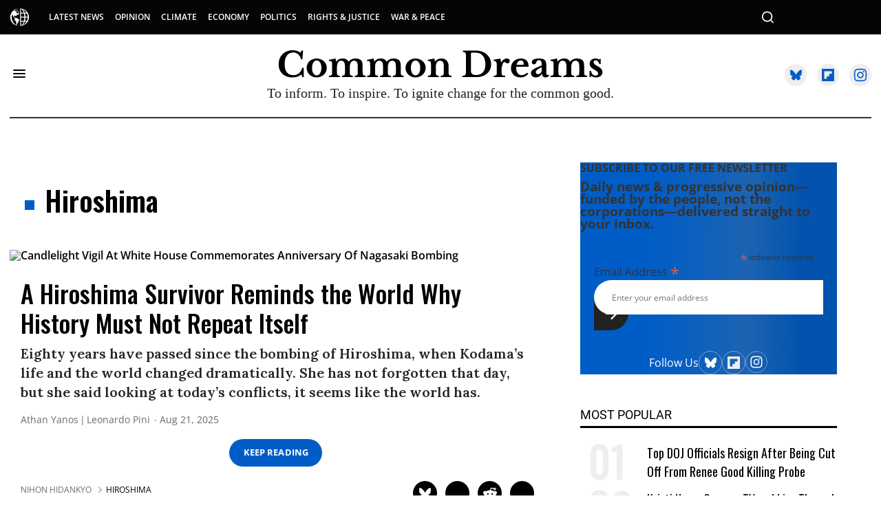

--- FILE ---
content_type: text/css
request_url: https://www.commondreams.org/assets/css/non-critical/B5FEE974154B7086E933651A4D4E56DC
body_size: 16086
content:
audio, canvas, video{display:inline-block;}audio:not([controls]){display:none;}abbr[title]{border-bottom:1px dotted;}dfn{font-style:italic;}hr{display:block;height:1px;border:0;border-top:1px solid #ccc;margin:1em 0;padding:0;}ins{background:#ff9;color:#000;text-decoration:none;}mark{background:#ff0;color:#000;font-style:italic;font-weight:bold;}pre, code, kbd, samp{font-family:monospace, serif;_font-family:"courier new", monospace;font-size:1em;}pre{white-space:pre;white-space:pre-wrap;word-wrap:break-word;}q{quotes:none;}small{font-size:85%;}sub, sup{font-size:75%;line-height:0;position:relative;vertical-align:baseline;}sup{top:-.5em;}sub{bottom:-.25em;}dd{margin:0 0 0 40px;}figure{margin:0;}fieldset{border:0;margin:0;padding:0;}legend{border:0;padding:0;}input[type="checkbox"], input[type="radio"]{box-sizing:border-box;padding:0;}input[type="search"]{-webkit-appearance:textfield;box-sizing:content-box;}textarea{overflow:auto;vertical-align:top;}table{border-collapse:collapse;border-spacing:0;}td{vertical-align:top;}.ir{display:block;border:0;text-indent:-999em;overflow:hidden;background-color:#0000;background-repeat:no-repeat;text-align:left;direction:ltr;}.ir br{display:none;}.visuallyhidden{border:0;clip:rect(0 0 0 0);height:1px;margin:-1px;overflow:hidden;padding:0;position:absolute;width:1px;}.invisible{visibility:hidden;}.zindex20{z-index:20;}.zindex30{z-index:30;}.zindex40{z-index:40;}.zindex50{z-index:50;}.noselect{-webkit-touch-callout:none;-webkit-user-select:none;-khtml-user-select:none;-moz-user-select:none;-ms-user-select:none;user-select:none;}.tabs__tab{display:inline-block;padding:10px;}.tabs__tab-content{display:none;}.tabs__tab-content.active{display:block;}textarea{resize:vertical;}.valign-wrapper{display:-webkit-flex;display:-ms-flexbox;display:flex;-webkit-align-items:center;-ms-flex-align:center;align-items:center;}.valign-wrapper .valign{display:block;}#notification{position:fixed;}.article-module__controls-placeholder{position:absolute;}.display-block{display:block;}.full-width{width:100%;}.fa.fa-instagram{font-size:1.15em;}.post-partial, .overflow-visible{overflow:visible !important;}.attribute-data{margin:0 10px 10px 0;padding:5px 10px;background-color:#000;color:#fff;border-radius:3px;margin-bottom:10px;display:inline-block;}.attribute-data[value=""]{display:none;}.badge{display:inline-block;overflow:hidden;}.badge-image{border-radius:100%;}.sticky-target.legacy{position:relative;}.sticky-target.legacy.sticky-active{position:fixed;}.expanded .content-container{display:block;}.expanded .js-appear-on-expand{opacity:1;height:auto;}.logged-out-user .js-appear-on-expand{height:0;opacity:0;}.lazyload-placeholder{display:none;position:absolute;text-align:center;background:#0000001a;top:0;bottom:0;left:0;right:0;}div[runner-lazy-loading] .lazyload-placeholder, iframe[runner-lazy-loading] + .lazyload-placeholder{display:block;}.abs-pos-center{position:absolute;top:0;bottom:0;left:0;right:0;margin:auto;}.relative{position:relative;}.runner-spinner{position:absolute;top:0;bottom:0;left:0;right:0;margin:auto;width:50px;}.rm-non-critical-loaded .runner-spinner-circular{animation:rotate 2s linear infinite;height:100%;transform-origin:center;width:100%;position:absolute;top:0;bottom:0;left:0;right:0;margin:auto;}.position-relative{position:relative;}.collection-button{display:inline-block;}.rm-non-critical-loaded .runner-spinner-path{stroke-dasharray:1 200;stroke-dashoffset:0;animation:dash 1.5s ease-in-out infinite, color 6s ease-in-out infinite;stroke-linecap:round;}.pagination-container .pagination-wrapper{display:flex;align-items:center;}.pagination-container .pagination-wrapper a{color:#3b8df2;margin:0 5px;}.js-section-loader-feature-container > .slick-list > .slick-track > .slick-slide:not(.slick-active){height:0;visibility:hidden;}.rebellt-item-media-container .instagram-media{margin-left:auto !important;margin-right:auto !important;}.js-hidden-panel{position:fixed;top:0;left:0;right:0;transition:all .3s;z-index:10;}.js-hidden-panel.active{transform:translate3d(0, -100%, 0);}.content{margin-left:auto;margin-right:auto;}.ad-tag{text-align:center;}.ad-tag__inner{display:inline-block;}.content .ad-tag{margin-left:-5%;margin-right:-5%;}@media (min-width: 768px){.content .ad-tag{margin-left:auto;margin-right:auto;}}.user-prefs{display:none;}.no-mt:not(:first-child){margin-top:0;}.sm-mt-0 > *{margin-top:0;}.sm-mt-2 > *{margin-top:20px;}.sm-mb-0 > *{margin-bottom:0;}@media (min-width: 768px){.md-mt-0 > *{margin-top:0;}}@media (min-width: 768px){.md-mt-1 > *{margin-top:10px;}}@media (min-width: 768px){.md-mt-2 > *{margin-top:20px;}}@media (min-width: 768px){.md-mb-0 > *{margin-bottom:0;}}@media (min-width: 768px){.md-mb-1 > *{margin-bottom:10px;}}@media (min-width: 768px){.md-mb-2 > *{margin-bottom:20px;}}@media (min-width: 1024px){.lg-mt-0 > *{margin-top:0;}}@media (min-width: 1024px){.lg-mt-1 > *{margin-top:10px;}}@media (min-width: 1024px){.lg-mt-2 > *{margin-top:20px;}}@media (min-width: 1024px){.lg-mb-0 > *{margin-bottom:0;}}@media (min-width: 1024px){.lg-mb-1 > *{margin-bottom:10px;}}@media (min-width: 1024px){.lg-mb-2 > *{margin-bottom:20px;}}.sm-cp-0{padding:0;}.sm-cp-1{padding:10px;}.sm-cp-2{padding:20px;}@media (min-width: 768px){.md-cp-0{padding:0;}}@media (min-width: 768px){.md-cp-1{padding:10px;}}@media (min-width: 768px){.md-cp-2{padding:20px;}}@media (min-width: 1024px){.lg-cp-0{padding:0;}}@media (min-width: 1024px){.lg-cp-1{padding:10px;}}@media (min-width: 1024px){.lg-cp-2{padding:20px;}}@media only screen and (max-width: 767px){.hide-mobile{display:none !important;}}@media only screen and (max-width: 1023px){.hide-tablet-and-mobile{display:none !important;}}@media only screen and (min-width: 768px) and (max-width: 1023px){.hide-tablet{display:none !important;}}@media only screen and (min-width: 1024px){.hide-desktop{display:none !important;}}.row.px20{;}.row.px20 > .col{padding-left:20px;padding-right:20px;}.row .col.pull-right{float:right;}.row .col.s1{width:8.33333%;}.row .col.s2{width:16.6667%;}.row .col.s3{width:25%;}.row .col.s4{width:33.3333%;}.row .col.s5{width:41.6667%;}.row .col.s6{width:50%;}.row .col.s7{width:58.3333%;}.row .col.s8{width:66.6667%;}.row .col.s9{width:75%;}.row .col.s10{width:83.3333%;}.row .col.s11{width:91.6667%;}@media only screen and (min-width: 768px){.row .col.m1{width:8.33333%;}}@media only screen and (min-width: 768px){.row .col.m2{width:16.6667%;}}@media only screen and (min-width: 768px){.row .col.m3{width:25%;}}@media only screen and (min-width: 768px){.row .col.m4{width:33.3333%;}}@media only screen and (min-width: 768px){.row .col.m5{width:41.6667%;}}@media only screen and (min-width: 768px){.row .col.m6{width:50%;}}@media only screen and (min-width: 768px){.row .col.m7{width:58.3333%;}}@media only screen and (min-width: 768px){.row .col.m8{width:66.6667%;}}@media only screen and (min-width: 768px){.row .col.m9{width:75%;}}@media only screen and (min-width: 768px){.row .col.m10{width:83.3333%;}}@media only screen and (min-width: 768px){.row .col.m11{width:91.6667%;}}@media only screen and (min-width: 1024px){.row .col.l1{width:8.33333%;}}@media only screen and (min-width: 1024px){.row .col.l3{width:25%;}}@media only screen and (min-width: 1024px){.row .col.l5{width:41.6667%;}}@media only screen and (min-width: 1024px){.row .col.l6{width:50%;}}@media only screen and (min-width: 1024px){.row .col.l7{width:58.3333%;}}@media only screen and (min-width: 1024px){.row .col.l9{width:75%;}}@media only screen and (min-width: 1024px){.row .col.l10{width:83.3333%;}}@media only screen and (min-width: 1024px){.row .col.l11{width:91.6667%;}}@media only screen and (min-width: 1024px){.row .col.l12{width:100%;}}.widget__section-text{display:block;}.widget__play{position:absolute;width:100%;height:100%;text-align:center;}.rm-widget-image-holder{position:relative;}.rm-video-holder{position:absolute;width:100%;height:100%;top:0;left:0;}.rm-zindex-hidden{display:none;z-index:-1;}.rm-widget-image-holder .widget__play{top:0;left:0;}.image.no-image{background-color:#e4e4e4;}.widget__video{position:relative;}.widget__video .rm-scrop-spacer{padding-bottom:56.25%;}.widget__video.rm-video-tiktok{max-width:605px;}.widget__video video, .widget__video iframe{position:absolute;top:0;left:0;height:100%;}.widget__product-vendor{font-size:1.5em;line-height:1.5;margin:25px 0;}.widget__product-buy-link{margin:15px 0;}.widget__product-buy-link-btn{background-color:#000;color:#fff;display:inline-block;font-size:1.6rem;line-height:1em;padding:1.25rem;font-weight:700;}.widget__product-price{font-size:1.5em;line-height:1.5;margin:25px 0;}.widget__product-compare-at-price{text-decoration:line-through;}.rebellt-item.is--mobile, .rebellt-item.is--tablet{margin-bottom:.85em;}.rebellt-item.show_columns_on_mobile.col2, .rebellt-item.show_columns_on_mobile.col3{display:inline-block;vertical-align:top;}.rebellt-item.show_columns_on_mobile.col2{width:48%;}.rebellt-item.show_columns_on_mobile.col3{width:32%;}@media only screen and (min-width: 768px){.rebellt-item.col2:not(.show_columns_on_mobile), .rebellt-item.col3:not(.show_columns_on_mobile){display:inline-block;vertical-align:top;}}@media only screen and (min-width: 768px){.rebellt-item.col2:not(.show_columns_on_mobile){width:48%;}}@media only screen and (min-width: 768px){.rebellt-item.col3:not(.show_columns_on_mobile){width:32%;}}.rebellt-item.parallax{background-size:cover;background-attachment:fixed;position:relative;left:calc(50% - 50vw);width:100vw;min-height:100vh;padding:0 20%;box-sizing:border-box;max-width:inherit;text-align:center;z-index:3;}.rebellt-item.parallax.is--mobile{background-position:center;margin-bottom:0;padding:0 15%;}.rebellt-item.parallax h3, .rebellt-item.parallax p{color:#fff;text-shadow:1px 0 #000;}.rebellt-item.parallax.is--mobile p{font-size:18px;font-weight:400;}.rebellt-ecommerce h3{font-size:1.8em;margin-bottom:15px;}.rebellt-ecommerce--vendor{font-size:1.5em;line-height:1.5;margin:25px 0;}.rebellt-ecommerce--price{font-size:1.5em;line-height:1.5;margin:25px 0;}.rebellt-ecommerce--compare-at-price{text-decoration:line-through;}.rebellt-ecommerce--buy{margin:15px 0;}.rebellt-ecommerce--btn{background-color:#000;color:#fff;display:inline-block;font-size:1.6rem;line-height:1em;padding:1.25rem;font-weight:700;}.rebelbar.skin-simple{height:50px;line-height:50px;color:#333;font-size:1.2rem;border-left:none;border-right:none;background-color:#fff;}.rebelbar.skin-simple .rebelbar__inner{position:relative;height:100%;margin:0 auto;padding:0 20px;max-width:1300px;}.rebelbar.skin-simple .logo{float:left;}.rebelbar.skin-simple .logo__image{max-height:50px;max-width:190px;}.rebelbar--fake.skin-simple{position:relative;border-color:#fff;}.rebelbar--fixed.skin-simple{position:absolute;width:100%;z-index:3;}.with-fixed-header .rebelbar--fixed.skin-simple{position:fixed;top:0;}.rebelbar.skin-simple .rebelbar__menu-toggle{position:relative;cursor:pointer;float:left;text-align:center;font-size:0;width:50px;margin-left:-15px;height:100%;color:#333;}.rebelbar.skin-simple i{vertical-align:middle;display:inline-block;font-size:20px;}.rebelbar.skin-simple .rebelbar__section-links{display:none;padding:0 100px 0 40px;overflow:hidden;height:100%;}.rebelbar.skin-simple .rebelbar__section-list{margin:0 -15px;height:100%;}.rebelbar.skin-simple .rebelbar__section-links li{display:inline-block;padding:0 15px;text-align:left;}.rebelbar.skin-simple .rebelbar__section-link{color:#333;display:block;font-size:1.8rem;font-weight:400;text-decoration:none;}.rebelbar.skin-simple .rebelbar__sharebar.sharebar{display:none;}.rebelbar.skin-simple .rebelbar__section-list.js--active .rebelbar__more-sections-button{visibility:visible;}.rebelbar.skin-simple .rebelbar__more-sections-button{cursor:pointer;visibility:hidden;}.rebelbar.skin-simple #rebelbar__more-sections{visibility:hidden;position:fixed;line-height:70px;left:0;width:100%;background-color:#1f1f1f;}.rebelbar.skin-simple #rebelbar__more-sections a{color:#fff;}.rebelbar.skin-simple #rebelbar__more-sections.opened{visibility:visible;}@media only screen and (min-width: 768px){.rebelbar.skin-simple .rebelbar__menu-toggle{margin-right:15px;}}@media only screen and (min-width: 768px){.rebelbar.skin-simple{height:100px;line-height:100px;font-weight:700;}}@media only screen and (min-width: 768px){.rebelbar.skin-simple .logo__image{max-width:350px;max-height:100px;}}@media only screen and (min-width: 768px){.rebelbar.skin-simple .rebelbar__inner{padding:0 40px;}}@media only screen and (min-width: 768px){.rebelbar.skin-simple .rebelbar__sharebar.sharebar{float:left;margin-top:20px;margin-bottom:20px;padding-left:40px;}}@media (min-width: 960px){.rebelbar.skin-simple .rebelbar__section-links{display:block;}}@media (min-width: 960px){.with-floating-shares .rebelbar.skin-simple .search-form{display:none;}}@media (min-width: 960px){.with-floating-shares .rebelbar.skin-simple .rebelbar__sharebar.sharebar{display:block;}}@media (min-width: 960px){.with-floating-shares .rebelbar.skin-simple .rebelbar__section-links{display:none;}}.menu-opened .menu-overlay{visibility:visible;height:100%;z-index:1;opacity:1;top:0;}@media only screen and (min-width: 768px){.menu-opened .menu-overlay{z-index:10;background:#fff9;}}@media (min-width: 960px){.logged-out-user .rebelbar.skin-simple .menu-overlay{display:none;}}@media (min-width: 600px){.rm-resized-container-5{width:5%;}}@media (min-width: 600px){.rm-resized-container-10{width:10%;}}@media (min-width: 600px){.rm-resized-container-15{width:15%;}}@media (min-width: 600px){.rm-resized-container-20{width:20%;}}@media (min-width: 600px){.rm-resized-container-25{width:25%;}}@media (min-width: 600px){.rm-resized-container-30{width:30%;}}@media (min-width: 600px){.rm-resized-container-35{width:35%;}}@media (min-width: 600px){.rm-resized-container-40{width:40%;}}@media (min-width: 600px){.rm-resized-container-45{width:45%;}}@media (min-width: 600px){.rm-resized-container-50{width:50%;}}@media (min-width: 600px){.rm-resized-container-55{width:55%;}}@media (min-width: 600px){.rm-resized-container-60{width:60%;}}@media (min-width: 600px){.rm-resized-container-65{width:65%;}}@media (min-width: 600px){.rm-resized-container-70{width:70%;}}@media (min-width: 600px){.rm-resized-container-75{width:75%;}}@media (min-width: 600px){.rm-resized-container-80{width:80%;}}@media (min-width: 600px){.rm-resized-container-85{width:85%;}}@media (min-width: 600px){.rm-resized-container-90{width:90%;}}@media (min-width: 600px){.rm-resized-container-95{width:95%;}}@media (min-width: 600px){.rm-resized-container-100{width:100%;}}.rm-embed-container{position:relative;}.rm-embed-container.rm-embed-instagram{max-width:540px;}.rm-embed-container.rm-embed-tiktok{max-width:572px;min-height:721px;}.rm-embed-container.rm-embed-tiktok blockquote, .rm-embed-twitter blockquote{all:revert;}.rm-embed-container.rm-embed-tiktok blockquote{margin-left:0;margin-right:0;position:relative;}.rm-embed-container.rm-embed-tiktok blockquote, .rm-embed-container.rm-embed-tiktok blockquote > iframe, .rm-embed-container.rm-embed-tiktok blockquote > section{width:100%;min-height:721px;display:block;}.rm-embed-container.rm-embed-tiktok blockquote > section{position:absolute;top:0;left:0;right:0;bottom:0;display:flex;align-items:center;justify-content:center;flex-direction:column;text-align:center;}.rm-embed-container > .rm-embed, .rm-embed-container > .rm-embed-holder{position:absolute;top:0;left:0;}.rm-embed-holder{display:block;height:100%;width:100%;display:flex;align-items:center;}.rm-embed-container > .rm-embed-spacer{display:block;}.rm-embed-twitter{max-width:550px;margin-top:10px;margin-bottom:10px;}.rm-embed-twitter blockquote{position:relative;height:100%;width:100%;flex-direction:column;display:flex;align-items:center;justify-content:center;flex-direction:column;text-align:center;}.rm-embed-twitter:not(.rm-off) .twitter-tweet{margin:0 !important;}.logo__image, .image-element__img{width:auto;}@media (max-width: 768px){.rm-embed-spacer.rm-embed-spacer-desktop{display:none;}}@media (min-width: 768px){.rm-embed-spacer.rm-embed-spacer-mobile{display:none;}}.sharebar{margin:0 -4px;padding:0;font-size:0;line-height:0;}.sharebar a{color:#fff;}.sharebar .share, .sharebar .share-plus{display:inline-block;margin:0 4px;font-size:14px;font-weight:400;padding:0 10px;width:20px;min-width:20px;height:40px;line-height:38px;text-align:center;vertical-align:middle;border-radius:2px;}.sharebar .share-plus i, .sharebar .share i{display:inline-block;vertical-align:middle;}.sharebar .hide-button{display:none;}.sharebar.enable-panel .hide-button{display:inline-block;}.sharebar.enable-panel .share-plus{display:none;}.sharebar.with-first-button-caption:not(.enable-panel) .share:first-child{width:68px;}.sharebar--fixed{display:none;position:fixed;bottom:0;z-index:1;text-align:center;width:100%;left:0;margin:20px auto;}.with-floating-shares .sharebar--fixed{display:block;}.sharebar.fly_shared:not(.enable-panel) .share:nth-child(5){display:none;}.share-media-panel .share-media-panel-pinit{position:absolute;right:0;bottom:0;background-color:#0000;}.share-media-panel-pinit_share{background-image:url("/static/img/whitelabel/runner/spritesheets/pin-it-sprite.png");background-color:#bd081c;background-position:-1px -17px;border-radius:4px;float:right;height:34px;margin:7px;width:60px;background-size:194px;}@media (min-width: 768px){.sharebar .share-plus .fa, .sharebar .share .fa{font-size:22px;}}@media (min-width: 768px){.sharebar .share, .sharebar .share-plus{padding:0 15px;width:30px;min-width:30px;height:60px;line-height:60px;margin:0 4px;font-size:16px;}}@media (min-width: 768px){.sharebar.with-first-button-caption:not(.enable-panel) .share:first-child{width:180px;}}@media (min-width: 768px){.share-media-panel-pinit_share{background-position:-60px -23px;height:45px;margin:10px;width:80px;}}.action-btn{display:block;font-size:1.6rem;color:#000;cursor:pointer;border:2px solid #000;border-color:#000;border-radius:2px;line-height:1em;padding:1.6rem;font-weight:700;text-align:center;}.section-headline__text{font-size:3rem;font-weight:700;line-height:1;}.section-headline__text{color:#333;}@media (min-width: 768px){.section-headline__text{font-size:3.6rem;}}@media (min-width: 768px){.content__main .section-headline__text{margin-top:-.3rem;margin-bottom:2rem;}}.module-headline__text{font-size:3rem;font-weight:700;}@media (min-width: 768px){.module-headline__text{font-size:3.6rem;}}.search-form{position:absolute;top:0;right:20px;z-index:1;}.search-form__text-input{display:none;height:42px;font-size:1.3rem;background-color:#f4f4f4;border:none;color:#8f8f8f;text-indent:10px;padding:0;width:220px;position:absolute;right:-10px;top:0;bottom:0;margin:auto;}.search-form .search-form__submit{display:none;position:relative;border:none;bottom:2px;background-color:#0000;}.show-search .search-form__close{position:absolute;display:block;top:0;bottom:0;margin:auto;height:1rem;right:-28px;}.search-form__open{vertical-align:middle;bottom:2px;display:inline-block;position:relative;color:#333;font-size:1.9rem;}.show-search .search-form__text-input{display:block;}.show-search .search-form__submit{display:inline-block;vertical-align:middle;padding:0;color:#333;font-size:1.9rem;}.search-form__close, .show-search .search-form__open{display:none;}.quick-search{display:block;border-bottom:1px solid #d2d2d2;padding:24px 0 28px;margin-bottom:20px;position:relative;}.quick-search__submit{background-color:#0000;border:0;padding:0;margin:0;position:absolute;zoom:.75;color:#000;}.quick-search__input{background-color:#0000;border:0;padding:0;font-size:1.5rem;font-weight:700;line-height:3em;padding-left:40px;width:100%;box-sizing:border-box;}@media (min-width: 768px){.search-form{right:40px;}}@media (min-width: 768px){.quick-search{margin-bottom:40px;padding:0 0 20px;}}@media (min-width: 768px){.quick-search__submit{zoom:1;}}@media (min-width: 768px){.quick-search__input{line-height:2.2em;padding-left:60px;}}.social-links__link{display:inline-block;padding:12px;line-height:0;width:25px;height:25px;border-radius:50%;margin:0 6px;font-size:1.5em;text-align:center;position:relative;vertical-align:middle;color:#fff;}.social-links__link > span{position:absolute;top:0;left:0;right:0;bottom:0;margin:auto;height:1em;}.article__body{font-family:Open Sans, sans-serif;}.body-description .horizontal-rule{border-top:2px solid #eee;}.article-content blockquote{border-left:5px solid #000;border-left-color:#000;color:#656565;padding:0 0 0 25px;margin:1em 0 1em 25px;}.article__splash-custom{position:relative;}.body hr{display:none;}.article-content .media-caption{color:#9a9a9a;font-size:1.4rem;line-height:2;}.giphy-image{margin-bottom:0;}.article-body a{word-wrap:break-word;}.article-content .giphy-image__credits-wrapper{margin:0;}.article-content .giphy-image__credits{color:#000;font-size:1rem;}.article-content .image-media, .article-content .giphy-image .media-photo-credit{display:block;}.tags{color:#000;}.tags__item{margin:5px;display:inline-block;}.tags .tags__item{line-height:1;}.slideshow .carousel-control{overflow:hidden;}.shortcode-media .media-caption, .shortcode-media .media-photo-credit{display:block;}@media (min-width: 768px){.tags{margin:0 -10px;}}@media (min-width: 768px){.tags__item{margin:10px;}}@media (min-width: 768px){.article-content__comments-wrapper{border-bottom:1px solid #d2d2d2;margin-bottom:20px;padding-bottom:40px;}}.subscription-widget{background:#000;padding:30px;}.subscription-widget .module-headline__text{text-align:center;font-size:2rem;font-weight:400;color:#fff;}.subscription-widget .social-links{margin-left:-10px;margin-right:-10px;text-align:center;font-size:0;}.subscription-widget .social-links__link{display:inline-block;vertical-align:middle;width:39px;height:39px;color:#fff;box-sizing:border-box;border-radius:50%;font-size:20px;margin:0 5px;line-height:35px;background:none;border:2px solid #fff;border-color:#fff;}.subscription-widget .social-links__link .fa-instagram{margin:5px 0 0 1px;}.subscription-widget__site-links{margin:30px -5px;text-align:center;font-size:.8em;}.subscription-widget__site-link{padding:0 5px;color:inherit;}.newsletter-element__form{text-align:center;position:relative;max-width:500px;margin-left:auto;margin-right:auto;}.newsletter-element__submit, .newsletter-element__input{border:0;padding:10px;font-size:1.6rem;font-weight:500;height:40px;line-height:20px;margin:0;}.newsletter-element__submit{color:#fff;position:absolute;top:0;right:0;}.newsletter-element__input{background:#f4f4f4;width:100%;color:#8f8f8f;padding-right:96px;box-sizing:border-box;}.gdpr-cookie-wrapper{position:relative;left:0;right:0;padding:.5em;box-sizing:border-box;}.gdpr-cookie-controls{text-align:right;}.runner-authors-list{margin-top:0;margin-bottom:0;padding-left:0;list-style-type:none;}.runner-authors-author-wrapper{display:flex;flex-direction:row;flex-wrap:nowrap;justify-content:flex-start;align-items:stretch;align-content:stretch;}.runner-authors-avatar-thumb{display:inline-block;border-radius:100%;width:55px;height:55px;background-repeat:no-repeat;background-position:center;background-size:cover;overflow:hidden;}.runner-authors-avatar-thumb img{width:100%;height:100%;display:block;object-fit:cover;border-radius:100%;}.runner-authors-avatar-fallback{display:flex;align-items:center;justify-content:center;width:100%;height:100%;font-size:12px;line-height:1.1;text-align:center;padding:4px;background:#e0e0e0;color:#555;font-weight:600;text-transform:uppercase;border-radius:100%;overflow:hidden;}.runner-authors-author-info{width:calc(100% - 55px);}.runner-author-name-container{padding:0 6px;}.rm-breadcrumb__list{margin:0;padding:0;}.rm-breadcrumb__item{list-style-type:none;display:inline;}.rm-breadcrumb__item:last-child .rm-breadcrumb__separator{display:none;}.rm-breadcrumb__item:last-child .rm-breadcrumb__link, .rm-breadcrumb__link.disabled{color:inherit;}.share-buttons .social-tab-i a{margin-right:0;}.share-buttons .social-tab-i li{line-height:1px;float:left;}.share-buttons .social-tab-i ul{margin:0;padding:0;list-style:none;}.share-tab-img{max-width:100%;padding:0;margin:0;position:relative;overflow:hidden;display:inline-block;}.share-buttons .social-tab-i{position:absolute;bottom:0;right:0;margin:0;padding:0;z-index:1;list-style-type:none;}.close-share-mobile, .show-share-mobile{background-color:#000000bf;}.share-buttons .social-tab-i.show-mobile-share-bar .close-share-mobile, .share-buttons .social-tab-i .show-share-mobile, .share-buttons .social-tab-i .share{width:30px;height:30px;line-height:27px;padding:0;text-align:center;display:inline-block;vertical-align:middle;}.share-buttons .social-tab-i.show-mobile-share-bar .show-share-mobile, .share-buttons .social-tab-i .close-share-mobile{display:none;}.share-buttons .social-tab-i .icons-share{vertical-align:middle;display:inline-block;font:14px / 1 FontAwesome;color:#fff;}@media only screen and (max-width: 768px){.share-tab-img .social-tab-i{display:block;}}@media only screen and (max-width: 768px){.share-buttons .social-tab-i .share{display:none;}}@media only screen and (max-width: 768px){.share-buttons .social-tab-i.show-mobile-share-bar .share{display:block;}}@media only screen and (max-width: 768px){.social-tab-i li{float:left;}}@media only screen and (min-width: 769px){.social-tab-i .close-share-mobile, .social-tab-i .show-share-mobile{display:none !important;}}@media only screen and (min-width: 769px){.share-tab-img .social-tab-i{display:none;}}@media only screen and (min-width: 769px){.share-buttons .social-tab-i .share{width:51px;height:51px;line-height:47px;}}@media only screen and (min-width: 769px){.share-buttons .social-tab-i{margin:5px 0 0 5px;top:0;left:0;bottom:auto;right:auto;display:none;}}@media only screen and (min-width: 769px){.share-buttons .social-tab-i .share{display:block;}}.accesibility-hidden{border:0;clip:rect(1px 1px 1px 1px);clip:rect(1px, 1px, 1px, 1px);height:1px;margin:-1px;overflow:hidden;padding:0;position:absolute;width:1px;background:#000;color:#fff;}body:not(.rm-non-critical-loaded) .follow-button{display:none;}.posts-custom[data-attr-layout_columns="2"] article, .posts-custom[data-attr-layout_columns="3"] article, .posts-custom[data-attr-layout_columns="4"] article{margin:0 10px;}.posts-custom[data-attr-layout_columns="2"] .posts-wrapper, .posts-custom[data-attr-layout_columns="3"] .posts-wrapper, .posts-custom[data-attr-layout_columns="4"] .posts-wrapper{margin-left:-10px;margin-right:-10px;}@media (min-width: 768px){.posts-custom[data-attr-layout_columns="2"] .widget{width:50%;}}@media (min-width: 768px){.posts-custom[data-attr-layout_columns="3"] .widget{width:33.3333%;}}@media (min-width: 768px){.posts-custom[data-attr-layout_columns="4"] .widget{width:25%;}}.posts-custom .main-author__social-name, .posts-custom .social-author__social-name{color:#757575;display:block;font-size:1.2rem;line-height:.8em;}.posts-custom[data-attr-layout_carousel] .widget{margin-bottom:0 !important;}.posts-custom[data-attr-layout_carousel][data-attr-layout_columns="1"] .posts-wrapper:not(.slick-initialized) .widget:not(:first-child), .posts-custom[data-attr-layout_carousel]:not([data-attr-layout_columns="1"]) .posts-wrapper:not(.slick-initialized){display:none !important;}.posts-custom .slick-arrow{position:absolute;top:0;bottom:0;width:7%;max-width:60px;min-width:45px;min-height:60px;height:15%;color:#fff;border:0;margin:auto 10px;background:#000;z-index:1;cursor:pointer;font-size:1.6rem;line-height:1;opacity:.9;}.posts-custom .slick-prev{left:0;}.posts-custom .slick-next{right:0;}.posts-custom .slick-dots{display:block;padding:10px;box-sizing:border-box;text-align:center;margin:0 -5px;}.posts-custom .slick-dots li{display:inline-block;margin:0 5px;}.posts-custom .slick-dots button{font-size:0;width:10px;height:10px;display:inline-block;line-height:0;border:0;background:#000;border-radius:7px;padding:0;margin:0;vertical-align:middle;outline:none;}.posts-custom hr{display:none;}.posts-custom .media-caption{color:#9a9a9a;font-size:1.4rem;line-height:2;}.posts-custom .giphy-image__credits-wrapper{margin:0;}.posts-custom .giphy-image__credits{color:#000;font-size:1rem;}.posts-custom .body .image-media, .posts-custom .body .giphy-image .media-photo-credit{display:block;}.posts-custom .widget__shares.enable-panel .share-plus, .posts-custom .widget__shares:not(.enable-panel) .hide-button{display:none;}.infinite-scroll-wrapper.rm-loading{width:1px;}.rm-loadmore-placeholder.rm-loading{display:block;width:100%;}.social-tab-buttons button.share{border:none;}.post-splash-custom, .post-splash-custom .widget__head{position:relative;}.post-splash-custom .widget__head .widget__body{position:absolute;padding:5%;bottom:0;left:0;box-sizing:border-box;width:100%;background:#0006;background:-webkit-linear-gradient(#0000 5%, #00000080);background:-o-linear-gradient(#0000 5%, #00000080);background:-moz-linear-gradient(#0000 5%, #00000080);background:linear-gradient(#0000 5%, #00000080);}.post-splash-custom .headline{font-size:2rem;font-weight:700;position:relative;}.post-splash-custom .post-controls{position:absolute;top:0;left:0;z-index:2;}.post-splash-custom hr{display:none;}.post-splash-custom .widget__section{display:block;}.post-splash-custom .post-date{display:block;}.post-splash-custom .photo-credit p, .post-splash-custom .photo-credit a{font-size:1.1rem;margin:0;}.post-splash-custom .widget__subheadline *{display:inline;}.post-splash-custom .widget__image .headline, .post-splash-custom .widget__image .photo-credit, .post-splash-custom .widget__image .photo-credit p, .post-splash-custom .widget__image .photo-credit a, .post-splash-custom .widget__image .post-date{color:#fff;}@media (min-width: 768px){.post-splash-custom .headline{font-size:3.6rem;}}.post-splash-custom .widget__shares.enable-panel .share-plus, .post-splash-custom .widget__shares:not(.enable-panel) .hide-button{display:none;}.post-splash-custom .widget__shares{margin-left:-10px;margin-right:-10px;font-size:0;}.post-splash-custom .widget__shares .share{display:inline-block;padding:5px;line-height:0;width:25px;height:25px;border-radius:50%;margin:0 10px;font-size:1.5rem;text-align:center;position:relative;vertical-align:middle;color:#fff;}.post-splash-custom .widget__shares i{position:absolute;top:0;left:0;right:0;bottom:0;margin:auto;height:1em;}.post-authors{font-size:1.1em;line-height:1;padding-bottom:20px;margin-bottom:20px;color:#9a9a9a;border-bottom:1px solid #d2d2d2;}.post-authors__name, .post-authors__date{display:inline-block;vertical-align:middle;}.post-authors__name{font-weight:600;}.post-authors__date{margin-left:7px;}.post-authors__fb-like{float:right;overflow:hidden;}.post-authors__list{list-style:none;display:inline-block;vertical-align:middle;margin:0;padding:0;}.post-author{display:inline;}.post-author__avatar{z-index:0;border-radius:100%;object-fit:cover;width:50px;height:50px;}.post-author__avatar, .post-author__name{display:inline-block;vertical-align:middle;}.post-author__bio p{margin:0;}.post-pager{display:table;width:100%;}.post-pager__spacing{display:table-cell;padding:0;width:5px;}.post-pager__btn{display:table-cell;font-size:1.6rem;background:#000;color:#fff;cursor:pointer;line-height:1em;padding:1.6rem;font-weight:700;text-align:center;}.post-pager__btn .fa{transition:padding .2s;}.post-pager__spacing:first-child, .post-pager__spacing:last-child{display:none;}.arrow-link{font-weight:600;font-size:1.5rem;color:#000;margin:0 -.5rem;text-align:right;position:relative;}.arrow-link__anchor span{vertical-align:middle;margin:0 .5rem;}.logo__anchor{display:block;font-size:0;}.logo__image.with-bounds{max-width:190px;max-height:100px;}@media (min-width: 768px){.logo__image.with-bounds{max-width:350px;}}.crop-16x9{padding-bottom:56.25%;}.crop-3x2{padding-bottom:66.6666%;}.crop-2x1{padding-bottom:50%;}.crop-1x2{padding-bottom:200%;}.crop-3x1{padding-bottom:33.3333%;}.crop-1x1{padding-bottom:100%;}.rm-crop-16x9 > .widget__img--tag, .rm-crop-16x9 > div:not(.rm-crop-spacer), .rm-crop-3x2 > .widget__img--tag, .rm-crop-3x2 > div:not(.rm-crop-spacer), .rm-crop-2x1 > .widget__img--tag, .rm-crop-2x1 > div:not(.rm-crop-spacer), .rm-crop-1x2 > .widget__img--tag, .rm-crop-1x2 > div:not(.rm-crop-spacer), .rm-crop-3x1 > .widget__img--tag, .rm-crop-3x1 > div:not(.rm-crop-spacer), .rm-crop-1x1 > .widget__img--tag, .rm-crop-1x1 > div:not(.rm-crop-spacer), .rm-crop-custom > .widget__img--tag, .rm-crop-custom > div:not(.rm-crop-spacer){position:absolute;top:0;left:0;bottom:0;right:0;height:100%;width:100%;object-fit:contain;}.rm-crop-16x9 > .rm-crop-spacer, .rm-crop-3x2 > .rm-crop-spacer, .rm-crop-2x1 > .rm-crop-spacer, .rm-crop-1x2 > .rm-crop-spacer, .rm-crop-3x1 > .rm-crop-spacer, .rm-crop-1x1 > .rm-crop-spacer, .rm-crop-custom > .rm-crop-spacer{display:block;}.rm-crop-16x9 > .rm-crop-spacer{padding-bottom:56.25%;}.rm-crop-3x2 > .rm-crop-spacer{padding-bottom:66.6666%;}.rm-crop-2x1 > .rm-crop-spacer{padding-bottom:50%;}.rm-crop-1x2 > .rm-crop-spacer{padding-bottom:200%;}.rm-crop-3x1 > .rm-crop-spacer{padding-bottom:33.3333%;}.rm-crop-1x1 > .rm-crop-spacer{padding-bottom:100%;}.share-plus{background-color:#afafaf;}.share-facebook, .share-fb{background-color:#1777f2;}.share-apple{background-color:#000;}.share-linkedin{;}.share-pinterest{background-color:#ce1e1f;}.share-googleplus{background-color:#df4a32;}.share-email{background-color:#5e7286;}.share-tumblr{background-color:#2c4762;}.share-sms{background-color:#ff922b;}.share-whatsapp{background-color:#4dc247;}.share-instagram{background-color:#3f729b;}.share-youtube{background-color:#cd201f;}.share-linkedin{background-color:#0077b5;}.share-slack{background-color:#36c5f0;}.share-openid{background-color:#f7931e;}.share-st{background-color:#eb4924;}.listicle-slideshow__thumbnails{margin:0 -.5%;overflow:hidden;white-space:nowrap;min-height:115px;}.listicle-slideshow__thumbnail{width:19%;margin:.5%;display:inline-block;cursor:pointer;}.listicle-slideshow-pager{display:none;}.rm-non-critical-loaded .listicle-slideshow-pager{display:contents;}.rm-top-sticky-flexible{position:fixed;z-index:4;top:0;left:0;width:100%;transform:translate3d(0, 0, 0);}.rm-top-sticky-stuck{position:relative;}.rm-top-sticky-stuck .rm-top-sticky-floater{position:fixed;z-index:4;top:0;left:0;width:100%;transform:translate3d(0, -200px, 0);}.rm-top-sticky-stuck.rm-stuck .rm-top-sticky-floater{transform:translate3d(0, 0, 0);}.rm-component{display:contents !important;}.share.share-copy-link.disabled{pointer-events:none;cursor:default;}.modal_donor_inner iframe{height:630px !important;}.hamburger-social .blue_sky_icon svg{margin-left:7px;}.hamburger-social .social_icon1{display:inline-block;width:32px;height:32px;border-radius:50%;margin:0 0 0 15px;z-index:1;}.blackbar_mid h1 a{vertical-align:super;}.custom-field-cta-visible-mobile, .custom-field-cta-mobile-text, .custom-field-visible-to-admin-only{display:none;}.content_newsletter_wrapper .newsletter_bar_col_first .text-element:nth-child(2){color:var(--black) !important;}.site-logo img{width:28px;}.share-print{display:inline-block;padding:5px;line-height:0;width:25px;height:25px;border-radius:50%;margin:6px;font-size:1.5rem;text-align:center;position:relative;vertical-align:middle;color:#fff;background:#000;cursor:pointer;}body.menu-opened{position:unset !important;}.rm-breadcrumb__item:last-child .rm-breadcrumb__link, .rm-breadcrumb__link.disabled{pointer-events:unset !important;}.this_is_sticky{position:fixed;bottom:0;left:0;right:0;border:0;z-index:999;background:#000;margin:0;padding:0;}#notification{z-index:9999 !important;}#notification{top:200px;}.this_is_sticky .newsletter_bar{height:80px;}.this_is_sticky .black_news .text-element:first-child{color:#fff;}.content_newsletter_wrapper.this_is_sticky .newsletter_bar{background:#000;margin:0 auto;justify-content:space-between;}.this_is_sticky ._form-thank-you{color:#fff;}.tags{margin:0 !important;}.post-partial .widget__shares a, .post-partial .widget__shares .share{background:#000;}.close_sticky_newsletter{position:absolute;top:10px;right:10px;cursor:pointer;}.menu-opened .menu-global{background:#222;}.white-line{margin-top:15px;}.menu-global .main-menu-item.sections-list__item--extras a{font-weight:400;font-size:14px !important;text-transform:none !important;line-height:normal !important;}.menu-global .main-menu-item.sections-list__item--extras:not(.donate-button-ham){border-bottom:0 solid #333;}.donate-button-ham.sections-list__item--extras{margin:0 15px;padding:10px 0;}.live-section-update{margin:0;}.org_social_icons_desk{display:inline-block;width:100%;margin-top:10px;}.row.px20{margin-left:0;margin-right:0;}.svg_see{position:absolute;top:10px;right:10px;}.content{width:100%;max-width:100%;}.text_main .text-element:first-child{font-family:Libre Baskerville;font-style:normal;font-weight:700;font-size:50px;line-height:62px;}.donate_txt{;}.donate_txt .text-element{;}.donate_txt{width:74px;height:26px;border-radius:100px;background:var(--blue);}.donate_txt .text-element{font-family:Open Sans;font-style:normal;font-weight:600;font-size:10px;line-height:13px;letter-spacing:.0647368px;text-transform:uppercase;color:#fff;padding:6px 15px;}.row .col.l8.home_left{width:998px;}.row .col.l4.home_right{width:442px;padding-right:0;}.tabs__tab{font-family:Open Sans;font-style:normal;font-weight:600;font-size:18px;line-height:120%;text-transform:uppercase;color:var(--grey);position:relative;top:2px;border-bottom:2px solid #0000;}.tabs__tab.js--active{border-color:var(--blue);color:var(--blue);}.tab_left .widget__head .rm-lazyloadable-image{max-width:502px;width:100%;height:100%;max-height:335px;}.svg_see svg{position:relative;top:-2px;}.tab_see{display:flex;justify-content:center;}.left_post .widget__head .rm-lazyloadable-image{max-width:857px;max-height:569px;}.left_post .widget__headline-text{font-family:Oswald;font-style:normal;font-weight:500;font-size:50px;line-height:120%;color:var(--black);}.left_post .posts-custom .social-date{display:contents;}.left_post .posts-custom .social-author__name{margin-right:10px;}.left_post .social-author{display:inline-block;}.right_post .widget__head .rm-lazyloadable-image{width:100%;max-height:120px;max-width:120px;}.right_post .posts-custom .widget__headline{font-family:Oswald;font-style:normal;font-weight:400;font-size:17px;line-height:120%;color:var(--black);width:236px !important;}.right_post .rm-col-center{width:unset !important;}.right_post .posts-custom article{border-bottom:2px solid #333;}.right_post .posts-custom article:last-child{border-bottom:unset !important;}.newsletter_bar_inside{background:#fff;height:99px;width:98%;max-width:1252px;margin:auto;}.right_follow{display:inline-flex;position:relative;top:5px;font-family:Oswald, sans-serif;font-size:30px;font-style:normal;font-weight:500;line-height:100%;color:var(--black);}.right_follow .text-element{margin-top:5px;font-family:Open Sans;font-style:normal;font-weight:800;font-size:16px;line-height:22px;color:var(--black);}.social_left .text-element{border-bottom:3px solid #000;margin-bottom:30px;padding-bottom:7px;text-transform:uppercase;}.social_left .widget__image{max-width:838px;}.social_left .all-related-sections{margin-left:0;}.social_left .all-related-sections .rm-stats-tracked[href*="/news"], .social_left .all-related-sections .rm-stats-tracked[href*="/source"], .social_left .all-related-sections .rm-stats-tracked[href*="/organization"], .social_left .all-related-sections .rm-stats-tracked[href*="/opinion"], .social_left .all-related-sections .rm-stats-tracked[href*="/newswire"], .social_left .all-related-sections .rm-stats-tracked[href*="/further"]{display:none;}.newswire .text-element{font-family:Roboto;font-style:normal;font-weight:500;font-size:18px;line-height:120%;text-transform:uppercase;color:var(--black);margin-bottom:8px;}.newswire{display:flex;justify-content:space-between;border-bottom:3px solid #000;margin-bottom:12px;}.svg_news{font-family:Open Sans;font-style:normal;font-weight:600;font-size:12px;line-height:120%;margin-top:3px;color:var(--black);}.svg_news svg{margin-bottom:4px;}.five_post .widget__headline-text{font-family:Oswald;font-style:normal;font-weight:400;font-size:20px;line-height:120%;color:#333;}.five_post .posts-custom .social-date{margin-left:8px;position:relative;bottom:unset;font-size:14px;}.donation_banner .text-element:nth-child(3){font-family:Roboto;font-style:normal;font-weight:600;font-size:18px;line-height:13px;letter-spacing:.0647368px;text-transform:uppercase;color:#fff;width:146px;background:#005dc7;border-radius:100px;text-align:center;margin:auto;padding:30px 10px;}.custom-dbox-popupz img{display:block;margin:auto;}.donation-widget.tabs .tabs-footer{padding-bottom:50px !important;}.black_news .text-element:nth-child(2){font-family:Open Sans;font-style:normal;font-weight:400;font-size:14px;line-height:19px;margin-bottom:10px;color:var(--darkgrey);}.black_newsletter .black_news #_form_26_._inline-style{background:#000 !important;}.newsletter_bar_col_first{display:block;margin:0;}.black_news .text-element:first-child{;}.black_news .text-element{;}.black_newsletter .black_news .text-element{;}.newsletter_bar_col:nth-child(3){;}.acform{text-align:left;}._error._below{;}.acform input{;}.acform button{;}.acform input._has_error{;}._error-inner{;}.black_newsletter .black_news #_form_26_._inline-style{background:#000 !important;}.black_news .text-element:first-child{font-family:Oswald;font-size:30px;font-style:normal;font-weight:500;line-height:100%;margin:5px 0 0;}.black_news .text-element{font-family:Open Sans;font-style:normal;font-weight:400;font-size:15px;line-height:20px;}.black_newsletter .black_news .text-element{color:#fff;}.newsletter_bar_col:nth-child(3){display:flex;margin:15px 0 0;justify-content:center;}.acform{width:100%;margin-top:5px;position:relative;}._error._below{position:absolute;width:100%;font-size:11px;line-height:20px;}.acform input{width:100%;height:40px;width:450px;border:1px solid #eee;box-sizing:border-box;background:#eee;line-height:38px;padding:0 60px 0 20px;border-radius:20px;outline:0;}.acform button{position:absolute;top:0;right:0;bottom:0;width:45px;height:40px;background:#005dc7;border:0;border-top-right-radius:25px;border-bottom-right-radius:25px;cursor:pointer;outline:0;}.acform input._has_error{border-color:red;}._error-inner{color:red;}.grey_newsblock .newsletter_bar{flex-wrap:wrap;height:auto;justify-content:flex-start;padding:19px 20px 21px;}.grey_newsblock .content_newsletter_wrapper{border:0;}.grey_newsblock .acform input{width:334px;}.grey_newsblock .black_news .text-element:nth-child(2){margin:4px 0 16px;font-size:10px !important;line-height:14px !important;color:var(--darkgrey) !important;}.grey_newsblock .social_icon svg path.white_circle{fill:#fff !important;}.grey_newsblock .newsletter_bar_col:nth-child(3){margin-top:14px;}.grey_newsblock .newsletter_bar{border:0;background:#eee;width:100%;}.grey_newsblock .acform input{background:#fff;}@media (min-width: 1024px){.home_right{padding-left:23px;}}@media (min-width: 1024px){.grey_newsblock .acform{margin-left:0;width:calc(100% - 40px);}}@media (min-width: 1024px){.content_newsletter_wrapper .newsletter_bar_col:nth-child(3){margin-left:5px;}}@media (min-width: 1024px){.fixed-nav.collapsed-header .sticky__blackbar{position:unset !important;top:120px !important;transform:translate3d(0, 0, 0) !important;}}@media (min-width: 1024px){.sticky__blackbar .top-site-header{z-index:200;overflow:hidden;}}@media (min-width: 1024px){.sticky__blackbar .top-post{z-index:200;}}@media (min-width: 1024px){.sticky__blackbar .top-navigation{margin-top:-93px;transition:all .3s;}}@media (min-width: 1024px){.tab_right .posts-custom .widget__section{margin-top:20px;}}@media (min-width: 1024px){.acform{margin-left:40px;width:450px;text-align:left;margin-right:40px;}}@media (min-width: 1024px){.white-line svg{width:573px;height:24px;}}@media (max-width: 1023px){.fixed-nav.scroll-up .normal__blackbar{position:fixed;width:100%;height:80px;top:0;z-index:99999;transition:all .5s;margin-top:0;}}@media (max-width: 1023px){.fixed-nav.scroll-down .normal__blackbar{transform:translate3d(0, -110px, 0);transition:all .5s;}}@media (min-width: 768px) and (max-width: 1024px){.black_news .text-element:first-child{font-size:16px;margin:5px 0 0;}}@media (min-width: 768px) and (max-width: 1024px){.black_news .text-element:nth-child(2){font-size:10px;line-height:1;}}@media (max-width: 767px){h1.mobile_link_wrap{margin:0;line-height:0;}}@media (max-width: 767px){.infi_posts_mob .body-description p{display:none;}}@media (max-width: 767px){.org_social_links{text-align:center;}}@media (max-width: 767px){.org-website{margin-top:15px;}}@media (max-width: 767px){path.white_circle{fill:#fff !important;}}@media (max-width: 767px){.this_is_sticky .newsletter_bar{height:auto !important;}}@media (max-width: 767px){.lead_post_body_main .photo-credit{padding-top:0 !important;}}@media (max-width: 767px){.hamburger-social{border-top:1px solid #3c3c3c;padding-top:20px;margin:0 !important;}}@media (max-width: 767px){.hamburger-social .social_icon{margin-right:10px;}}@media (max-width: 767px){.lead_post_body_main .photo-caption{margin-bottom:-10px;}}@media (max-width: 767px){.acform input{background:#fff;}}@media (max-width: 767px){.black_news .text-element:first-child{;}}@media (max-width: 767px){.black_news .text-element:nth-child(2){font-size:10px;line-height:14px;color:var(--darkgrey);margin-top:0;margin-bottom:20px;}}@media (max-width: 767px){.black_newsletter .social_icon svg{inset:0;}}@media (max-width: 767px){.newsletter_bar .social_icon{;}}@media (max-width: 767px){.black_newsletter .social_icon{;}}@media (max-width: 767px){.newsletter_bar_col:nth-child(3){;}}@media (max-width: 767px){.content_newsletter_wrapper .follow_desk .text-element{margin:5px 0 0 !important;}}@media (max-width: 767px){.content_newsletter_wrapper{;}}@media (max-width: 767px){.acform input{width:calc(100vw - 40px);}}@media (max-width: 767px){.black_news .text-element:first-child{font-size:20px;}}@media (max-width: 767px){.black_newsletter .social_icon svg{width:100%;height:100%;position:absolute;right:0;top:0;bottom:0;left:0;}}@media (max-width: 767px){.newsletter_bar .social_icon{margin-right:16px;}}@media (max-width: 767px){.black_newsletter .social_icon{width:20px;height:20px;margin-right:10px;}}@media (max-width: 767px){.newsletter_bar_col:nth-child(3){margin-bottom:15px;}}@media (max-width: 767px){.content_newsletter_wrapper .follow_desk .text-element{margin:5px 0 0 !important;}}@media (max-width: 767px){.content_newsletter_wrapper{border-top:2px solid #000;margin-top:-20px;}}@media (max-width: 767px){.bnews{height:63px;}}@media (max-width: 767px){.bnews .posts-custom a{font-size:12px;line-height:14.4px;}}@media (max-width: 767px){.infi_posts_mob.section_infy.tag_infy{margin-top:24px;}}@media (max-width: 767px){.infi_posts_mob .widget{padding-bottom:20px;border-bottom:2px solid #000;margin-bottom:20px;}}@media (max-width: 767px){.newswire{padding:0 20px;}}@media (max-width: 767px){.five_post{margin-left:20px;margin-right:20px;}}@media (max-width: 767px){.mob_recent .text-element{font-family:Open Sans;font-style:normal;font-weight:600;font-size:18px;line-height:120%;}}@media (max-width: 767px){.mob_recent{border-bottom:3px solid #000;padding:45px 20px 10px;margin-bottom:30px;}}@media (max-width: 767px){.infi_posts_mob .widget__body{margin:20px 20px 0;}}@media (max-width: 767px){.infi_posts_mob .widget__headline-text{font-family:Oswald;font-style:normal;font-weight:500;font-size:30px;line-height:120%;color:var(--black);}}@media (max-width: 767px){.infi_posts_mob .posts-custom .widget__subheadline *{font-family:Lora;font-style:normal;font-weight:600;font-size:20px;line-height:144%;color:#222;}}@media (max-width: 767px){.infi_posts_mob .posts-custom .social-date__text{margin-top:-4px;margin-left:10px;}}@media (max-width: 767px){.infi_posts_mob .body-description{font-family:Lora;font-style:normal;font-weight:400;font-size:16px;line-height:165%;color:#333;}}@media (max-width: 767px){.infi_posts_mob .post-tags-primary, .infi_posts_mob .posts-custom .widget__section, .infi_posts_mob .all-related-sections{display:inline-flex;font-family:Open Sans;font-style:normal;font-weight:400;font-size:12px;line-height:120%;text-transform:uppercase;color:var(--black);}}@media (max-width: 767px){.infi_posts_mob .all-related-sections .rm-stats-tracked[href*="/news"], .infi_posts_mob .all-related-sections .rm-stats-tracked[href*="/source"], .infi_posts_mob .all-related-sections .rm-stats-tracked[href*="/organization"], .infi_posts_mob .all-related-sections .rm-stats-tracked[href*="/opinion"], .infi_posts_mob .all-related-sections .rm-stats-tracked[href*="/newswire"], .infi_posts_mob .all-related-sections .rm-stats-tracked[href*="/further"]{display:none;}}@media (max-width: 767px){.tab_mid .widget:last-child .widget__body{border:0;}}@media (max-width: 767px){.fixed-nav.scroll-down .normal__blackbar{transform:translate3d(0, -50px, 0);}}@media (max-width: 767px){.home_left, .home_right{margin-top:0;}}@media (max-width: 767px){.mob_col_left .text-element:first-child{font-weight:700;font-size:12px;line-height:120%;text-align:left;position:relative;top:10px;text-transform:uppercase;color:#c41e09;}}@media (max-width: 767px){.mob_col_left .text-element:nth-child(2){font-family:Open Sans;font-style:normal;font-weight:400;font-size:12px;line-height:120%;color:var(--black);text-align:left;width:240px;}}@media (max-width: 767px){.mob_col_right{font-family:Open Sans;font-style:normal;font-weight:700;font-size:12px;line-height:13px;letter-spacing:.0647368px;text-decoration-line:underline;text-transform:uppercase;color:var(--black);}}@media (max-width: 767px){.bnews{justify-content:start;padding:6px 0 10px;}}@media (max-width: 767px){.donate_btn_wrapper{margin-left:auto;}}@media (max-width: 767px){.bn_1, .bn_2{width:100%;margin:0;padding-left:20px;font-size:12px;}}@media (max-width: 767px){.bn_2{width:240px;margin-top:4px;}}@media (max-width: 767px){.bn_3{position:absolute;right:20px;bottom:16px;}}@media (max-width: 767px){.menu-opened .sticky-target{transition:unset !important;transform:unset !important;}}@media (max-width: 767px){.donate-button-ham.sections-list__item--extras{margin:0 15px;padding:10px 0;}}@media (max-width: 767px){.menu-global .main-menu-item.sections-list__item--extras a{font-size:12px !important;text-transform:none !important;line-height:normal !important;}}@media (max-width: 767px){.menu-global .main-menu-item.sections-list__item--extras:not(.donate-button-ham){border-bottom:0;}}@media (max-width: 767px){body.menu-opened .rm-sticky-parent .menu_toggle svg{display:none;}}@media (min-width: 925px) and (max-width: 980px){.home_right .widget__headline-text{font-size:25px !important;}}@media (min-width: 925px) and (max-width: 980px){.home_right .widget__head .rm-lazyloadable-image{width:220px !important;max-width:220px !important;max-height:220px !important;height:220px !important;}}@media (min-width: 925px) and (max-width: 980px){.home_right .rm-col-center.col{width:25% !important;}}@media (min-width: 925px) and (max-width: 980px){.home_right .rm-col-right.col{width:71% !important;}}@media (min-width: 981px) and (max-width: 1023px){.home_right .widget__headline-text{font-size:20px !important;}}@media (min-width: 981px) and (max-width: 1023px){.home_right .widget__head .rm-lazyloadable-image{width:150px !important;max-width:150px !important;max-height:150px !important;height:150px !important;}}@media (min-width: 981px) and (max-width: 1023px){.home_right .rm-col-center.col{width:40% !important;}}@media (min-width: 981px) and (max-width: 1023px){.home_right .rm-col-right.col{width:60% !important;}}@media (min-width: 768px) and (max-width: 1380px){.home-most-popular{padding:0 20px;}}@media (min-width: 768px) and (max-width: 1380px){.mob_recent .text-element{font-family:Open Sans;font-style:normal;font-weight:600;font-size:18px;line-height:120%;}}@media (min-width: 768px) and (max-width: 1380px){.mob_recent{border-bottom:3px solid #000;padding:45px 20px 10px;margin-bottom:30px;}}@media (min-width: 768px) and (max-width: 1380px){.infi_posts_mob .widget{padding-bottom:20px;border-bottom:2px solid #000;margin-bottom:20px;}}@media (min-width: 768px) and (max-width: 1380px){.infi_posts_mob .widget__body{margin:20px 20px 0;}}@media (min-width: 768px) and (max-width: 1380px){.infi_posts_mob .widget__headline-text{font-family:Oswald;font-style:normal;font-weight:500;font-size:30px;line-height:120%;color:var(--black);}}@media (min-width: 768px) and (max-width: 1380px){.infi_posts_mob .posts-custom .widget__subheadline *{font-family:Lora;font-style:normal;font-weight:600;font-size:20px;line-height:144%;color:#222;}}@media (min-width: 768px) and (max-width: 1380px){.infi_posts_mob .posts-custom .social-date__text{margin-top:-4px;margin-left:10px;}}@media (min-width: 768px) and (max-width: 1380px){.infi_posts_mob .body-description{font-family:Lora;font-style:normal;font-weight:400;font-size:16px;line-height:165%;color:#333;}}@media (min-width: 768px) and (max-width: 1380px){.infi_posts_mob .post-tags-primary, .infi_posts_mob .posts-custom .widget__section, .infi_posts_mob .all-related-sections{display:inline-flex;font-family:Open Sans;font-style:normal;font-weight:400;font-size:12px;line-height:120%;text-transform:uppercase;color:var(--black);}}@media (min-width: 768px) and (max-width: 1380px){.infi_posts_mob .all-related-sections .rm-stats-tracked[href*="/news"], .infi_posts_mob .all-related-sections .rm-stats-tracked[href*="/source"], .infi_posts_mob .all-related-sections .rm-stats-tracked[href*="/organization"], .infi_posts_mob .all-related-sections .rm-stats-tracked[href*="/opinion"], .infi_posts_mob .all-related-sections .rm-stats-tracked[href*="/newswire"], .infi_posts_mob .all-related-sections .rm-stats-tracked[href*="/further"]{display:none;}}@media (min-width: 768px) and (max-width: 1380px){.infi_posts_mob .widget__shares.share-panel{float:right !important;display:inline-flex !important;margin-bottom:0 !important;margin-top:0 !important;}}@media (min-width: 768px){.fixed-nav.collapsed-header .sticky__blackbar{width:100%;z-index:99999;transition:transform .5s;display:block !important;transform:translate3d(0, -1px, 0) !important;top:120px !important;position:fixed !important;}}@media (min-width: 980px){.first_top .left-col1{width:58% !important;padding-right:15px !important;}}@media (min-width: 980px){.first_top .right-col1{width:41% !important;}}.custom-dbox-popupz-hamburger{text-align:center;margin:10px 5%;width:90%;display:inline-block;}.custom-dbox-popupz-hamburger svg{width:100%;background:#005dc7;border-radius:20px;}.hamburger-social{border-top:1px solid #3c3c3c;padding-top:20px;margin:0 !important;}.breaking-news-top.campaign:not(:empty) ~ .breaking-news-top.default{display:none;}.breaking-news-top.default .widget__body{width:100%;padding:6px 20px;box-sizing:border-box;}.breaking-news-top.default .widget__headline-text{display:grid;grid-template-columns:1fr auto;grid-column-gap:6px;font-size:12px;font-weight:400;line-height:120%;color:var(--black);}.breaking-news-top.campaign .widget.tag-blue{background-color:var(--blue);}.breaking-news-top.campaign .widget.tag-red{background-color:var(--news);}.breaking-news-top.campaign .widget.tag-red .widget__subheadline-text, .breaking-news-top.campaign .widget.tag-red .widget__headline-text, .breaking-news-top.campaign .widget.tag-red .body-description p, .breaking-news-top.campaign .widget.tag-red .body-description a, .breaking-news-top.campaign .widget.tag-blue .widget__subheadline-text, .breaking-news-top.campaign .widget.tag-blue .widget__headline-text, .breaking-news-top.campaign .widget.tag-blue .body-description p, .breaking-news-top.campaign .widget.tag-blue .body-description a{color:#fff;}@media (min-width: 768px){.breaking-news-top.default .widget__headline-text{padding:8px 94px;grid-template-columns:1fr auto 1fr;grid-column-gap:12px;align-items:center;font-size:14px;}}.fixed-nav .paywall-bar__expanded, .fixed-nav .paywall-bar__collapsed{position:fixed;width:100%;z-index:9999999;top:0;transform:translate3d(0, 0, 0);}.fixed-nav.collapsed-header .normal__blackbar{transform:translate3d(0, -110px, 0);top:120px !important;}.fixed-nav.collapsed-header .sticky__blackbar{transform:translate3d(0, 0, 0);top:120px !important;}.fixed-nav.collapsed-header .mobile_main_navbar .sticky-target:not(.legacy){top:120px !important;}@media (max-width: 767px){.fixed-nav.collapsed-header .mobile_main_navbar .sticky-target:not(.legacy){top:120px !important;}}.paywall-bar--half{background-color:#f1f1f1;color:#000;}.paywall-bar__expanded .paywall-bar__close{display:none;}.paywall-bar--half.paywall-bar__wrapper{border-top:1px solid #dbdbdb;}.paywall-bar--expanded-content .rm-col-right.col{max-width:900px;}@media (min-width: 768px) and (max-width: 1024px){.paywall-bar__expanded{align-items:center;padding:0;}}@media (min-width: 768px) and (max-width: 1024px){.paywall-bar__content{flex-direction:row;padding:0;}}@media screen and (max-width: 767px){.paywall-bar--expanded-content .rm-col-right.col{max-width:375px;}}@media screen and (max-width: 767px){.paywall-bar__expanded{padding:0 0 20px;overflow-y:auto;max-width:767px;margin:auto;overflow:hidden;}}.printModal{font-family:sans-serif;display:flex;text-align:center;font-weight:300;font-size:30px;left:0;top:0;position:absolute;color:#0460b5;width:100%;height:100%;background-color:#ffffffe8;}.printClose{position:absolute;right:10px;top:10px;}.donate_round_button a{margin:0 !important;padding:0 !important;width:100% !important;height:100% !important;}@media print{.trinity-player-iframe-wrapper, .recirculation-wrapper, .newsletter-aside, .rm-embed.embed-media{display:none !important;}}@media print{.lead_post_post_body, .lead_post_body_main .posts-custom .widget__headline, .lead_post_body_main .widget__subheadline{max-width:100%;}}@media print{.lead_post_body_main .posts-custom p.pull-quote{max-width:100%;margin:0;padding:10px 0;}}@media print{.lead_post_tags_seo .social-author{display:none !important;}}@media print{.creative_common_work{max-width:100%;border-bottom:1px solid #ccc;}}@media print{.authors_post_block, .lead_post_tags_seo{max-width:100%;}}@media print{.lead_post_share_social{position:unset !important;width:100% !important;}}@media print{.singleAuthorPost .social-author__avatar{display:none !important;}}@media print{.lead_post_share_social .posts-custom .social-author__name, .lead_post_share_social .posts-custom .social-date{display:inline !important;}}@media print{.lead_post_share_social .posts-custom .social-date{margin-left:5px !important;}}@media print{.singleAuthorPost .rm-col-center{margin-bottom:10px;}}@media print{.lead_post_tags_seo{margin-bottom:50px;}}@media print{.creative_common_work{padding-bottom:15px;margin-bottom:20px;}}@media print{.tags .tags__item{display:inline-block;align-items:center;padding:0 16px;width:auto;height:35px;background:#eee;border-radius:35px;color:#000;line-height:35px;font-family:Lora, sans-serif;font-style:normal;font-weight:400;font-size:12px;text-align:center;text-transform:capitalize;box-sizing:border-box;margin:0 8px 15px 0;text-decoration:none;}}@media print{.custom-field-after-seconds, .custom-field-popup-bg-color, .custom-field-popup-text-color, .custom-field-location, .all-related-sections, .trinity-player-iframe-wrapper{display:none !important;}}@media print{.lead_post_body_main .posts-custom .widget__headline{font-size:34px !important;font-weight:700 !important;}}@media print{.lead_post_body_main .posts-custom .body-description{font-size:16px !important;}}@media print{.lead_post_share_social .social-author{display:flex !important;align-items:center !important;}}@media print{.lead_post_share_social .social-author *{padding:0 !important;margin:0 !important;white-space:nowrap !important;font-family:arial !important;color:#000 !important;}}.popup--backdrop.open{display:grid;visibility:visible;opacity:1;animation:opacityAnimation .3s ease-out;}.popup-modal .col{display:grid;grid-template-columns:1fr;align-items:center;gap:20px;}.custom-field-after-seconds, .custom-field-popup-bg-color, .custom-field-popup-text-color, .custom-field-scrolling-begins{display:none;}.popup-modal .widget .user-prefs{inset:auto 0 0 auto;}.popup-modal .widget__head{display:none;position:relative;border-radius:0 90px 90px 0;aspect-ratio:354 / 497;width:var(--image__width);overflow:hidden;}.popup-modal .widget__head img{width:100%;object-fit:cover;height:100% !important;}.popup-modal .widget__body{display:flex;flex-direction:column;align-items:center;gap:20px;width:100%;text-align:center;}.popup-modal .custom-field-popup-icon{margin-top:0;width:49px;height:49px;}.popup-modal .custom-field-popup-icon img{width:100%;height:100%;object-fit:contain;}.popup-modal .widget__headline *, .popup-modal .widget__subheadline *{color:var(--text-color, var(--black));pointer-events:none;}.popup-modal .widget__headline{font-style:normal;font-weight:500;font-size:26px;line-height:1.36;font-family:Oswald;color:var(--text-color, var(--black));cursor:unset;}.popup-modal .widget__subheadline{margin:0 10px;font-weight:400;font-size:15px;line-height:1.44;font-family:Lora;color:var(--text-color, var(--black));}.popup-modal .widget__subheadline *{text-wrap:balance;font-size:inherit;}.popup-modal .snark-line{margin-top:16px;width:100%;}.popup-modal #mc_embed_signup *{box-sizing:border-box;}.popup-modal #mc_embed_signup .mc-field-group{width:100%;min-height:auto;}.popup-modal #mc_embed_signup #mce-success-response{width:100%;margin:16px 0 0;text-align:center;color:var(--text-color);}.popup-modal #mc_embed_signup form{display:block;margin:auto;max-width:100%;height:auto;width:100% !important;}.popup-modal #mc_embed_signup form label{display:none;}.popup-modal #mc_embed_signup form input[type="email"], .popup-modal #mc_embed_signup input[type="submit"]{display:block;border-radius:20px;width:100%;height:40px;}.popup-modal #mc_embed_signup form input[type="email"]{border:0;background-color:#eee;padding:4px 10px 4px 20px;}.popup-modal #mc_embed_signup input[type="submit"]{position:static;margin-top:16px;background-color:var(--form-button-color);color:var(--white);font-weight:700;font-size:13px;text-transform:uppercase;}.popup-modal .indicates-required{display:none;}.popup-modal .close-button{position:absolute;flex-shrink:0;opacity:.44;transition:transform .3s;transition:transform .2s ease-in-out;inset:-11px 5px auto auto;border:0;background-color:#0000;width:18px;height:18px;}@media (min-width: 768px){.popup-modal .widget__head{display:block;}}@media (min-width: 768px){.popup-modal .col{grid-template-columns:var(--image__width) 1fr;}}@media (min-width: 768px){.popup-modal .snark-line{width:294px;}}@media (min-width: 768px){.popup-modal #mc_embed_signup form{max-width:294px;}}@media (min-width: 768px){.popup-modal .widget__headline{font-size:28px;}}@media (min-width: 768px){.popup-modal .close-button{top:5px;}}.custom-field-visible-to-admin-only{display:none;}#sBoost_post_0_0_0_0_0_0_1_0 .module-headline{margin:0;padding:0;}#sBoost_post_0_0_0_0_0_0_1_0 .widget__headline{color:#fff;}#sBoost_post_0_0_0_0_0_0_1_0 .widget .widget__headline-text a{color:#fff;}#sBoost_post_0_0_0_0_0_0_1_0 .widget__subheadline{color:#fff;}.boost-post article{min-height:var(--height);position:relative;}.boost-post article .row{margin:0;}.boost-post article .row .col{margin:0 auto;max-width:1252px;float:none;padding:var(--padding);display:flex;flex-wrap:wrap;flex-direction:var(--article-direction);gap:22px;}.boost-post .posts-custom .widget{border:0;padding:0;margin:0;}.boost-post .posts-custom .widget__head{position:absolute;inset:0;margin:0;pointer-events:none;}.boost-post .widget__head img{-o-object-position:var(--image-pos);object-position:var(--image-pos);height:100% !important;-o-object-fit:var(--image-fit) !important;object-fit:var(--image-fit) !important;}.boost-post .widget__body{z-index:1;padding:0;margin:0;}.boost-post .widget__body:first-of-type{position:relative;flex-shrink:0;width:100%;}.boost-post .widget__body:last-of-type{flex-grow:1;flex-basis:290px;}.boost-post .photo-caption{margin:0;font-size:var(--photo-caption-size);display:flex;align-items:center;gap:19px;margin-bottom:var(--photo-caption-space);font-family:var(--oswald-font);font-weight:400;}.boost-post .photo-caption p{margin:0;flex-shrink:0;}.boost-post .photo-caption p strong{font-weight:500;}.boost-post span[data-elid]{display:none;}.boost-post .body-description{font-size:var(--text-size);color:inherit;}.boost-post .body-description h2{font-size:var(--text-size);color:inherit;}.boost-post .body-description h2{font-weight:400;}.boost-post .body-description p{margin:0 0 1em;display:block !important;}.boost-post .body-description > p{color:inherit;}.boost-post .body-description > p:empty{display:none;}.boost-post .body-description .rm-embed.embed-media p{margin:0;text-align:var(--cta-position);}.boost-post .widget__body .body-description p{font-size:15px;}.boost-post .posts-custom .widget__headline{font-size:var(--headline-size);margin-bottom:var(--headline-space);pointer-events:none;}.boost-post .posts-custom .widget__headline .widget__headline-text{font-family:var(--oswald-font);font-weight:500;line-height:1.2 !important;color:inherit !important;}.boost-post .widget__subheadline{font-size:var(--subheadline-size);}.boost-post .widget__subheadline .widget__subheadline-text{font-family:Open Sans, sans-serif;font-weight:600;line-height:1.4;}.boost-post .widget__subheadline *{color:inherit !important;}.boost-post .body{color:inherit;font-family:Open Sans, sans-serif;line-height:1.65;}.boost-post .body .snark-line iframe .button{background-color:red;}.boost-post__top{--article-direction:row;--titles-width:490px;--min-height:437px;--height:437px;--padding:66px 138px 66px 113px;--image-fit:contain;--image-pos:right;--headline-size:47px;--subheadline-size:23px;--text-size:14px;--photo-caption-size:16px;--cta-position:left;}.boost-post__sidebar{--article-direction:column;--titles-width:calc(100% - 84px);--min-height:none;--height:auto;--padding:24px;--image-fit:cover;--image-pos:left;--headline-size:23px;--subheadline-size:13px;--text-size:12px;--cta-position:center;}@media (min-width: 768px){.boost-post__top .photo-caption{position:absolute;left:-91px;top:-33px;bottom:-60px;aspect-ratio:1;transform:rotate(-90deg)translateY(-50%);}}@media (min-width: 768px){.boost-post .widget__body .body-description p{font-size:18px;}}@media (min-width: 768px){.boost-post .widget__subheadline *{font-size:inherit !important;}}@media (min-width: 1053px){.boost-post .widget__body:first-of-type{width:var(--titles-width);}}.visually-hidden{clip:rect(0 0 0 0);position:absolute;clip-path:inset(100%);margin:-1px;border:0;padding:0;width:1px;height:1px;overflow:hidden;white-space:nowrap;}.newsletter-wrapper .widget__body > .body{width:100%;}.donation_banner .posts-custom .widget__head{position:absolute;inset:0;pointer-events:none;}.donation_banner .posts-custom .widget__head img{object-fit:cover;position:absolute;inset:0;width:100%;height:100% !important;}.newswire_five_post .all-related-sections [href="https://www.commondreams.org/newswire"]{display:none;}@media (min-width: 980px){.collapsed-header .sticky-sidebar{position:-webkit-sticky;position:sticky;top:200px;transition:top .3s ease-in-out, position .3s ease-in-out;}}@media (min-width: 980px){.sticky-sidebar.fixed{position:fixed;top:100px;}}.cta-close{width:32px;height:32px;position:absolute;inset:0 0 auto auto;z-index:2;cursor:pointer;}.black_newsletter .newsletter_bar.newsletter-wrapper .newsletter-and-social{margin:0 auto;padding:0;}.footer-campaign .widget__subheadline + .custom-field-source-text{margin-top:13px;}.footer-campaign .custom-field-source-text{display:inline-flex;}.footer-campaign .custom-field-source-text{font-size:0;}@media only screen and (min-width: 768px){.footer-campaign .widget__subheadline + .custom-field-source-text{margin-top:0;grid-column:3;grid-row:1 / span 2;}}.fixed-nav .sticky__blackbar{transform:translate(0);position:fixed;z-index:999999;top:0;display:block;width:100%;}.fixed-nav.expanded-header .sticky__blackbar{transform:translate3d(0, 0, 0);transition:top .4s ease-in-out;top:!important;}.paywall-bar__expanded{height:;overflow-y:auto;margin:auto;overflow:hidden;}@media (min-width: 1025px){.fixed-nav.expanded-header .sticky__blackbar{top:!important;}}@media (min-width: 1025px){.paywall-bar__expanded .posts-custom .widget__head img{height:!important;width:auto !important;object-fit:fill !important;max-width:none !important;}}@media (min-width: 1025px){.paywall-bar__expanded .rm-col-right.col .widget__body{max-width:600px;}}@media (min-width: 1025px){.paywall-bar__expanded .widget__subheadline{margin:0 0 20px;padding-top:15px;}}@media (min-width: 1025px){.paywall-bar__expanded .breaking-news-top.campaign .body-description p{margin-block-start:0 !important;margin-block-end:1em !important;}}@media (min-width: 768px) and (max-width: 1024px){.fixed-nav.expanded-header .sticky__blackbar{top:!important;}}@media (min-width: 768px) and (max-width: 1024px){.paywall-bar__expanded{height:;}}@media (min-width: 768px) and (max-width: 1024px){.paywall-bar__expanded .posts-custom .widget__head img{height:!important;}}@media (min-width: 768px) and (max-width: 1024px){.paywall-bar__expanded .rm-col-right{width:50% !important;}}@media (min-width: 767px){.paywall-bar__expanded .posts-custom .widget__head{text-align:left;}}@media (max-width: 767px){.fixed-nav.expanded-header .mobile_main_navbar .sticky-target:not(.legacy){top:calc( + 20px) !important;}}@media (max-width: 767px){.expanded-header .mobile_main_navbar .sticky-target:not(.legacy){top:calc( - 180px) !important;}}@media (max-width: 767px){.paywall-bar__expanded{height:;}}@media (max-width: 767px){.breaking-news-top-wrapper .rm-col-right.col{width:100% !important;}}.paywall-bar--collapsed-content .widget .widget__subheadline-text p, .paywall-bar--collapsed-content .widget .widget__subheadline-text{display:none;}@media (max-width: 767px){.paywall-bar--collapsed-content .widget .widget__subheadline-text p, .paywall-bar--collapsed-content .widget .widget__subheadline-text{font-size:;}}@media (max-width: 767px){.breaking-news-top-wrapper .rm-col-right.col{width:100% !important;}}@media (max-width: 767px){.paywall-bar--collapsed-content .widget__subheadline{display:block;width:100%;}}